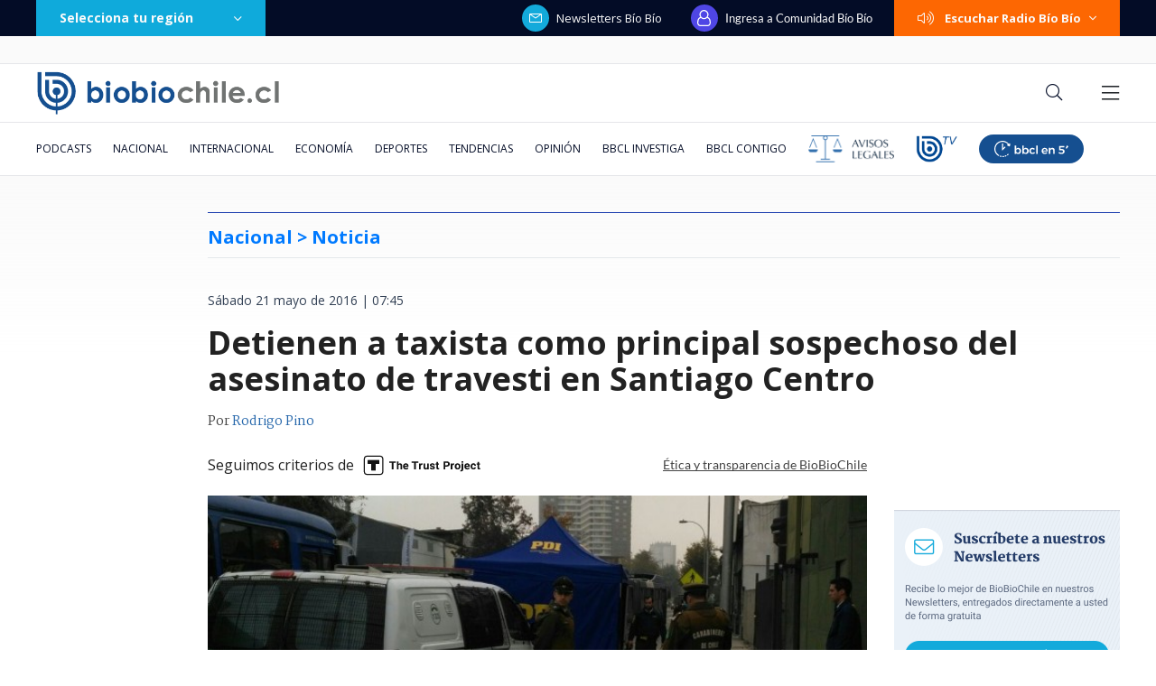

--- FILE ---
content_type: text/html; charset=utf-8
request_url: https://realtime.bbcl.cl/hit/?t=1768840306177&url=https%3A%2F%2Fwww.biobiochile.cl%2Fnoticias%2F2016%2F05%2F21%2Fdetienen-a-taxista-como-principal-sospechoso-del-asesinato-de-travesti-en-santiago-centro.shtml&property=01G1KMVDSGMWCR31GWZX0VBJBY&referrer=
body_size: -14
content:
01KFBHJ87FJ76Q57YV8F4TJSEH.XeptV8N2mTpejlbHcNmZs7GVuNqWlm1k1uvdN7XU4kQ=

--- FILE ---
content_type: text/html; charset=utf-8
request_url: https://www.google.com/recaptcha/api2/aframe
body_size: 268
content:
<!DOCTYPE HTML><html><head><meta http-equiv="content-type" content="text/html; charset=UTF-8"></head><body><script nonce="IKufSdCy-g2MIFkBDW0kNA">/** Anti-fraud and anti-abuse applications only. See google.com/recaptcha */ try{var clients={'sodar':'https://pagead2.googlesyndication.com/pagead/sodar?'};window.addEventListener("message",function(a){try{if(a.source===window.parent){var b=JSON.parse(a.data);var c=clients[b['id']];if(c){var d=document.createElement('img');d.src=c+b['params']+'&rc='+(localStorage.getItem("rc::a")?sessionStorage.getItem("rc::b"):"");window.document.body.appendChild(d);sessionStorage.setItem("rc::e",parseInt(sessionStorage.getItem("rc::e")||0)+1);localStorage.setItem("rc::h",'1768840321255');}}}catch(b){}});window.parent.postMessage("_grecaptcha_ready", "*");}catch(b){}</script></body></html>

--- FILE ---
content_type: application/javascript
request_url: https://www.biobiochile.cl/static/realtime/realtime-general.js?t=1768840318199&callback=BBCL_Realtime
body_size: 897
content:
/*2026-01-19 16:31:10*/ BBCL_Realtime([{"id":6703672,"titulo":"Trump env\u00eda carta dejando claro que no le importa la paz mundial porque no gan\u00f3 el Premio Nobel","url":"https:\/\/www.biobiochile.cl\/noticias\/internacional\/eeuu\/2026\/01\/19\/trump-envia-carta-dejando-claro-que-no-le-importa-la-paz-mundial-porque-no-gano-el-premio-nobel.shtml","imagen":"2026\/01\/trump.jpg","video_rudo_destacado":"","categoria":"nacional","en_vivo":false,"visitas":454},{"id":6703505,"titulo":"Conoce al \"Hombre de Los Vilos\", el esqueleto humano m\u00e1s antiguo de Sudam\u00e9rica encontrado en Chile","url":"https:\/\/www.biobiochile.cl\/noticias\/ciencia-y-tecnologia\/ciencia\/2026\/01\/19\/conoce-al-hombre-de-los-vilos-el-esqueleto-humano-mas-antiguo-de-sudamerica-encontrado-en-chile.shtml","imagen":"2026\/01\/el-hombre-de-los-vilos.jpg","video_rudo_destacado":"","categoria":"general","en_vivo":false,"visitas":234},{"id":6702996,"titulo":"El mapa que muestra la magnitud de la tragedia por el incendio forestal en el B\u00edo B\u00edo","url":"https:\/\/www.biobiochile.cl\/noticias\/nacional\/region-del-bio-bio\/2026\/01\/18\/el-mapa-que-muestra-la-magnitud-de-la-tragedia-por-el-incendio-forestal-en-el-bio-bio.shtml","imagen":"2026\/01\/el-mapa-que-muestra-la-magnitud-de-la-tragedia-por-el-incendio-forestal-en-el-bio-bio.jpg","video_rudo_destacado":"","categoria":"nacional","en_vivo":false,"visitas":210},{"id":6703507,"titulo":"Incendios en Biob\u00edo y \u00d1uble: estado actual de la emergencia, comunas afectadas y balance de da\u00f1os","url":"https:\/\/www.biobiochile.cl\/noticias\/bbcl-explica\/bbcl-explica-notas\/2026\/01\/19\/megaincendios-en-biobio-y-nuble-estado-actual-de-la-emergencia-comunas-afectadas-y-balance-de-danos.shtml","imagen":"2026\/01\/megaincendios.png","video_rudo_destacado":"","categoria":"general","en_vivo":false,"visitas":181},{"id":6703546,"titulo":"Qu\u00e9 se sabe de la tragedia ferroviaria que ha dejado al menos 39 muertos en el sur de Espa\u00f1a","url":"https:\/\/www.biobiochile.cl\/noticias\/internacional\/europa\/2026\/01\/19\/que-se-sabe-de-la-tragedia-ferroviaria-que-ha-dejado-al-menos-39-muertos-en-el-sur-de-espana.shtml","imagen":"2026\/01\/espana.jpg","video_rudo_destacado":"","categoria":"nacional","en_vivo":false,"visitas":179},{"id":6703579,"titulo":"Kast evita cr\u00edticas pero enfatiza que Gobierno de Boric est\u00e1 a cargo de la emergencia por megaincendio","url":"https:\/\/www.biobiochile.cl\/noticias\/nacional\/chile\/2026\/01\/19\/kast-evita-critica-pero-enfatiza-que-gobierno-de-boric-esta-a-cargo-de-la-emergencia-por-megaincendio.shtml","imagen":"2026\/01\/kast-boric-megaincendio.jpg","video_rudo_destacado":"","categoria":"nacional","en_vivo":false,"visitas":121},{"id":6703040,"titulo":"As\u00ed avanz\u00f3 incendio de Penco, Tom\u00e9 y Concepci\u00f3n en s\u00f3lo 12 horas: critican pasividad del Gobierno","url":"https:\/\/www.biobiochile.cl\/noticias\/nacional\/region-del-bio-bio\/2026\/01\/18\/asi-avanzo-incendio-de-penco-tome-y-concepcion-en-solo-12-horas-critican-pasividad-del-gobierno.shtml","imagen":"2026\/01\/incendios-penco-tome-concepcion.jpg","video_rudo_destacado":"","categoria":"nacional","en_vivo":false,"visitas":111},{"id":6702874,"titulo":"Senapred ordena evacuar sector Las Pataguas en Concepci\u00f3n por incendio forestal","url":"https:\/\/www.biobiochile.cl\/noticias\/nacional\/chile\/2026\/01\/18\/senapred-ordena-evacuar-sector-las-pataguas-en-concepcion-por-incendio-forestal.shtml","imagen":"2026\/01\/las-pataguas.jpg","video_rudo_destacado":"","categoria":"nacional","en_vivo":false,"visitas":102},{"id":6703662,"titulo":"Futbolista de 20 a\u00f1os muri\u00f3 durante incendio en Penco: falleci\u00f3 junto a su madre","url":"https:\/\/www.biobiochile.cl\/noticias\/deportes\/futbol\/futbol-nacional\/2026\/01\/19\/futbolista-alvaro-aroca-lord-cochrane-murio-junto-a-su-madre-en-incendio-en-penco.shtml","imagen":"2026\/01\/futbolista-lord-cochrane-murio-junto-a-su-madre-en-incendio-en-penco.jpg","video_rudo_destacado":"","categoria":"deportes","en_vivo":false,"visitas":99},{"id":6702709,"titulo":"\"Dejo este lugar que considero por siempre mi casa\": el emotivo adi\u00f3s de Catalina Edwards de Megamedia","url":"https:\/\/www.biobiochile.cl\/noticias\/espectaculos-y-tv\/celebridades\/2026\/01\/17\/dejo-este-lugar-que-considero-por-siempre-mi-casa-el-emotivo-adios-de-catalina-edwards-de-megamedia.shtml","imagen":"2026\/01\/edwards.png","video_rudo_destacado":"","categoria":"general","en_vivo":false,"visitas":95}])

--- FILE ---
content_type: application/javascript; charset=utf-8
request_url: https://fundingchoicesmessages.google.com/f/AGSKWxWkb7vtzF-9waz6xqlgdk0eZNJGTWd7D9sxTqRFM4Tn1yQUrAop-w7FfsdK0FdfPGU0Q5K7JHQlaLEX77X6J9q8AfkkgwlClvXMfB-B_CfHrHkFoelGPjVg2WjAwBM4JyVLP67CvJ1RNHPTWaONCwYwilQmkEgnNgNkfBO1WPLcbf-c7fs1TRmQJcUv/_/doubleclicktag./corner-ad./jquery.ad./bottom_ads..digital/ads/
body_size: -1293
content:
window['7a841dee-55e5-45a8-ad44-e6eab7957f8b'] = true;